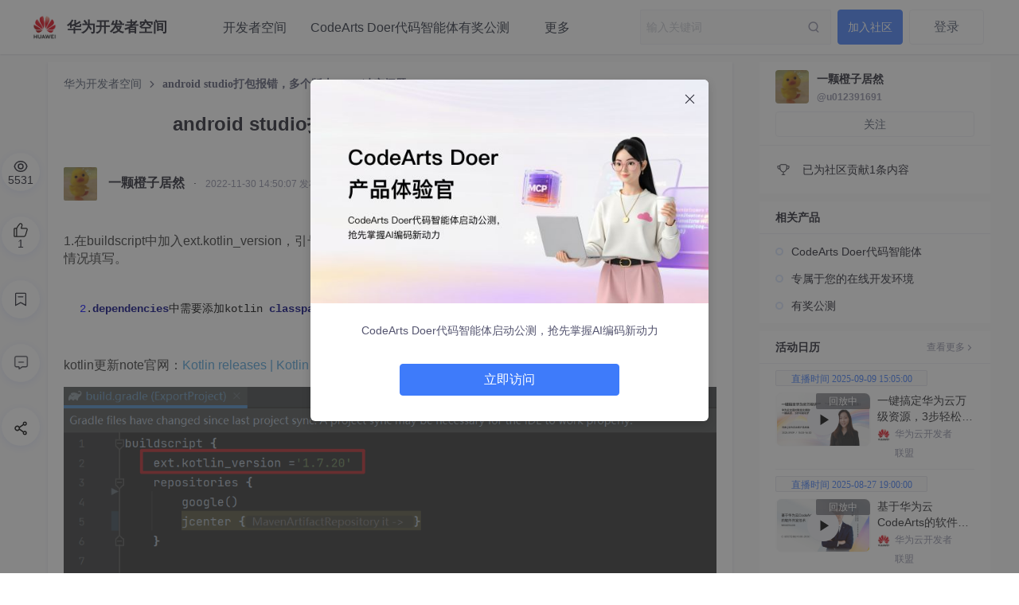

--- FILE ---
content_type: text/html; charset=utf-8
request_url: https://huaweicloud.csdn.net/64eeb098c70554103b8eb99b.html
body_size: 10390
content:
<!doctype html><html lang="zh" data-server-rendered="true" data-v-7585dd16><head><title>android studio打包报错，多个版本kotlin冲突问题_android studio_一颗橙子居然-华为开发者空间</title> <meta charset="utf-8"> <meta http-equiv="X-UA-Compatible" content="IE=edge"> <meta name="keywords" content="android studio打包报错，多个版本kotlin冲突问题_android studio_一颗橙子居然-华为开发者空间"> <meta name="description" content="android studio编译apk，多jar/aar引用多版本kotlin冲突报错 一颗橙子居然 华为开发者空间"> <meta http-equiv="content-type" content="text/html;charset=utf-8"> <meta name="viewport" content="initial-scale=1, maximum-scale=1, user-scalable=no, minimal-ui"> <meta name="msapplication-TileImage" content="images/icons/icon-144x144.png"> <meta name="msapplication-TileColor" content="#2F3BA2"> <meta name="apple-mobile-web-app-capable" content="yes"> <meta name="apple-mobile-web-app-status-bar-style" content="black"> <meta name="apple-mobile-web-app-title" content="Weather PWA"> <meta name="referrer" content="always"> <meta property="bytedance:published_time" content="2022-11-30T14:50:07+08:00"> <!----> <meta property="bytedance:updated_time" content="2025-02-18T18:31:46+08:00"> <meta name="report" content="{&quot;spm&quot;:&quot;1051.2516&quot;,&quot;pid&quot;:&quot;devpress&quot;,&quot;extra&quot;:{&quot;mId&quot;:100,&quot;mType&quot;:1,&quot;cType&quot;:&quot;article&quot;}}"> <link rel="apple-touch-icon" href="https://devpress.csdnimg.cn/6d9083c5866646dfb7c1896193dca26d.png"> <link rel="shortcut icon" href="https://devpress.csdnimg.cn/6d9083c5866646dfb7c1896193dca26d.png" type="image/x-icon"> <script type="application/ld+json" >
          {
            "@context": "https://ziyuan.baidu.com/contexts/cambrian.jsonld",
            "@id": "https://huaweicloud.csdn.net/64eeb098c70554103b8eb99b.html",
            "pubDate": "2022-11-30T14:50:07+08:00", "title": "android studio打包报错，多个版本kotlin冲突问题",
            "upDate": "2025-02-18T18:31:46+08:00"
          }
          </script> <script src="//g.csdnimg.cn/lib/jquery/1.12.4/jquery.min.js" type="text/javascript"></script> <script src="//g.csdnimg.cn/common/csdn-report/report.js" type="text/javascript"></script>     <script>
          (function(){
            (function J(){if("undefined"!=typeof window){window._hmt=window._hmt||[];const t=document.createElement("script");t.src="https://hm.baidu.com/hm.js?395a62acc8b8dc13918fa9353a349b86";const e=document.getElementsByTagName("script")[0];e.parentNode.insertBefore(t,e)}})()
            var el = document.createElement("script");
            el.src = "https://lf1-cdn-tos.bytegoofy.com/goofy/ttzz/push.js?2c5b306c557b722e0b38537c4b2fa84bbdfbb45a553f67e894285a064b69bf4f65e0a2ada1d5e86b11e7de7c1a83287d04743a02fd1ee8dd8558a8cad50e91cb354f8c6f3f78e5fd97613c481f678e6d";
            el.id = "ttzz";
            var s = document.getElementsByTagName("script")[0];
            s.parentNode.insertBefore(el, s);
            })(window)
          </script> <!----><link rel="stylesheet" href="https://csdnimg.cn/release/devpress/public/css/common.267bf0c1.css"><link rel="stylesheet" href="https://csdnimg.cn/release/devpress/public/css/organization/post/index.748a89f6.css"></head> <body class=" pages-"><style>.header-nav-item { font-size:16px; line-height:75px; color:#252b3a; cursor:default; }
.org-banner-box .banner-news {  display: none; }

.org-enter-card .org-img { border-radius:8px; }

.org-footer .qrcode { border-radius:8px; }

.org-footer .logo-box .logo { border-radius:8px; }

.siderbar-box .float-window-entry {
    width: 130px;
    height: 130px;
    background-size: contain;
    background-position: 50%;
    background-repeat: no-repeat;
    cursor: pointer;
    margin-bottom: 20px
}

.org-home-main .community-container:nth-child(5) { display:none; }
.module-item-infos[data-v-489982fe] { display:none; }
.org-edu-box[data-v-565d4499] { display:none; }

.org-home-mgsmain { margin-top:20px; }


.recommend-card-box {margin-top:20px;}

.article-detail .subtitle { display:none; }

.carousel-search-box .carousel-search-warp .carousel-search {    position: relative;
    z-index: 1;}
    
.recommend-card-box[data-v-0f18b74c] { height:250px; }
.recommend-card-box .recommend-card-right .recommend-scroll-warp a[data-v-0f18b74c] { width:360px; height:203px; }
.page-home-wrapper .page-home-middle {    overflow: hidden;}
</style> <div id="app" data-server-rendered="true"><div class="main"><header class="org-header org-header-fix" style="background-color:#FFFFFF;" data-v-453ae526><div class="toolbar" data-v-453ae526><div class="toolbar-left nowrap" data-v-453ae526><h1 data-report-click="{&quot;spm&quot;:&quot;3001.8677&quot;,&quot;extra&quot;:{}}" class="blog-title" data-v-453ae526><a href="https://huaweicloud.csdn.net" title="华为开发者空间" data-report-click="{&quot;spm&quot;:&quot;3001.8677&quot;,&quot;extra&quot;:{}}" class="blog-title-link inherit"><img src="https://devpress.csdnimg.cn/489fad64a62648818eaaebc28e5c8659.jpg" alt="logo" class="blog-title-logo"> <span class="website-title">华为开发者空间</span></a></h1> <a href="https://huaweicloud.csdn.net/search/m" class="self-icon icon-m-search" data-v-453ae526></a> <!----> <!----><!----> <!----> <!----><!----> <!----> <!----><!----> <!----> <!----> <nav class="header-nav-list nowrap" data-v-453ae526> <!----> <!----> <div class="mobile-menu-btn"></div> <div data-transfer="true"><div class="ivu-drawer-mask" style="display:none;"></div> <div class="ivu-drawer-wrap ivu-drawer-hidden mobile-menu"><div class="ivu-drawer ivu-drawer-top" style="height:100%;display:none;"><div class="ivu-drawer-content"><!----> <div class="ivu-drawer-header"><div class="mobile-menu-head"><div class="mobile-menu-title"><img src="https://devpress.csdnimg.cn/489fad64a62648818eaaebc28e5c8659.jpg" class="website-logo"> <span class="website-title">华为开发者空间</span></div> <div class="mobile-menu-offbtn"></div></div></div> <div class="ivu-drawer-body"> <div class="main-box"><div class="link-main"><a href="https://developer.huaweicloud.com/space/devportal/desktop?utm_source=csdndspace&amp;utm_adplace=csdndevepressad" target="_blank" data-report-click="{&quot;spm&quot;:&quot;3001.8707.1&quot;,&quot;extra&quot;:{},&quot;dest&quot;:&quot;https://developer.huaweicloud.com/space/devportal/desktop?utm_source=csdndspace&amp;utm_adplace=csdndevepressad&quot;}" class="header-nav-item">开发者空间</a><a href="https://developer.huaweicloud.com/signup/78745481cafb4d79bf62096f6770c72e?channelCode=dspace" target="_blank" data-report-click="{&quot;spm&quot;:&quot;3001.8707.2&quot;,&quot;extra&quot;:{},&quot;dest&quot;:&quot;https://developer.huaweicloud.com/signup/78745481cafb4d79bf62096f6770c72e?channelCode=dspace&quot;}" class="header-nav-item">CodeArts Doer代码智能体有奖公测</a><a href="https://ascend.developer.huaweicloud.com/?utm_source=Qhwc-csdn&amp;utm_medium=share-op&amp;utm_campaign=&amp;utm_content=&amp;utm_term=&amp;utm_adplace=AdPlace063513" target="_blank" data-report-click="{&quot;spm&quot;:&quot;3001.8707.3&quot;,&quot;extra&quot;:{},&quot;dest&quot;:&quot;https://ascend.developer.huaweicloud.com/?utm_source=Qhwc-csdn&amp;utm_medium=share-op&amp;utm_campaign=&amp;utm_content=&amp;utm_term=&amp;utm_adplace=AdPlace063513&quot;}" class="header-nav-item">昇腾AI专区</a><a href="https://developer.huaweicloud.com/space/devportal/desktop?utm_source=csdndspace&amp;utm_adplace=csdndevepressad" target="_blank" data-report-click="{&quot;spm&quot;:&quot;3001.8707.4&quot;,&quot;extra&quot;:{},&quot;dest&quot;:&quot;https://developer.huaweicloud.com/space/devportal/desktop?utm_source=csdndspace&amp;utm_adplace=csdndevepressad&quot;}" class="header-nav-item">免费领华为云主机</a><a href="https://activity.huaweicloud.com/certification_index.html?utm_source=csdndspace&amp;utm_adplace=csdndevepressad" target="_blank" data-report-click="{&quot;spm&quot;:&quot;3001.8707.5&quot;,&quot;extra&quot;:{},&quot;dest&quot;:&quot;https://activity.huaweicloud.com/certification_index.html?utm_source=csdndspace&amp;utm_adplace=csdndevepressad&quot;}" class="header-nav-item">热门微认证1元购</a><a href="https://marketplace.huaweicloud.com/?utm_source=hwc-csdn&amp;utm_medium=share-op&amp;utm_campaign=&amp;utm_content=&amp;utm_term=&amp;utm_adplace=AdPlace063513" target="_blank" data-report-click="{&quot;spm&quot;:&quot;3001.8707.6&quot;,&quot;extra&quot;:{},&quot;dest&quot;:&quot;https://marketplace.huaweicloud.com/?utm_source=hwc-csdn&amp;utm_medium=share-op&amp;utm_campaign=&amp;utm_content=&amp;utm_term=&amp;utm_adplace=AdPlace063513&quot;}" class="header-nav-item">云商店</a><a href="https://edu.huaweicloud.com?utm_source=hwc-csdn&amp;utm_medium=share-op&amp;utm_campaign=&amp;utm_content=&amp;utm_term=&amp;utm_adplace=AdPlace063513" target="_blank" data-report-click="{&quot;spm&quot;:&quot;3001.8707.7&quot;,&quot;extra&quot;:{},&quot;dest&quot;:&quot;https://edu.huaweicloud.com?utm_source=hwc-csdn&amp;utm_medium=share-op&amp;utm_campaign=&amp;utm_content=&amp;utm_term=&amp;utm_adplace=AdPlace063513&quot;}" class="header-nav-item">学堂</a><a href="https://pangu.huaweicloud.com/gallery/asset-list.html?type=notebook&amp;utm_source=hwc-csdn&amp;utm_medium=share-op&amp;utm_campaign=&amp;utm_content=&amp;utm_term=&amp;utm_adplace=AdPlace063513" target="_blank" data-report-click="{&quot;spm&quot;:&quot;3001.8707.8&quot;,&quot;extra&quot;:{},&quot;dest&quot;:&quot;https://pangu.huaweicloud.com/gallery/asset-list.html?type=notebook&amp;utm_source=hwc-csdn&amp;utm_medium=share-op&amp;utm_campaign=&amp;utm_content=&amp;utm_term=&amp;utm_adplace=AdPlace063513&quot;}" class="header-nav-item">趣味AI实验</a></div></div></div></div> <!----></div></div></div> <!----></nav></div> <div class="toolbar-right" data-v-453ae526><div data-report-click="{&quot;spm&quot;:&quot;3001.8678&quot;,&quot;extra&quot;:{}}" data-report-view="{&quot;spm&quot;:&quot;3001.8678&quot;,&quot;extra&quot;:{}}" class="search ivu-input-wrapper ivu-input-wrapper-default ivu-input-type-text" data-v-453ae526><!----> <span class="ivu-input-suffix"><span class="search-btn" data-v-453ae526></span> <a href="/search?q=" data-report-view="{&quot;spm&quot;:&quot;3001.8835&quot;,&quot;extra&quot;:{}}" data-report-click="{&quot;spm&quot;:&quot;3001.8835&quot;,&quot;extra&quot;:{}}" class="global-search" style="display:none;" data-v-453ae526 data-v-453ae526>去全站搜索看看？</a></span> <i class="ivu-icon ivu-icon-ios-loading ivu-load-loop ivu-input-icon ivu-input-icon-validate"></i> <input autocomplete="off" spellcheck="false" type="text" placeholder="输入关键词" value="" class="ivu-input ivu-input-default ivu-input-no-border ivu-input-with-suffix"> <!----></div> <!----> <!----> <!----> <!----><!----> <!----> <!----> <!----> <!----> <!----><!----> <!----> <!----> <!----> <!----><!----> <!----> <!----> <div class="header-user-center user-center-box" data-v-453ae526><button type="button" data-report-click="{&quot;spm&quot;:&quot;3001.8768&quot;,&quot;extra&quot;:{}}" class="user-login-btn ivu-btn ivu-btn-default"><!----> <!----> <span>登录</span></button> <!----></div> <!----></div></div> <div data-transfer="true" data-v-453ae526><div class="ivu-modal-mask" style="z-index:99096;display:none;"></div> <div class="ivu-modal-wrap ivu-modal-hidden" style="z-index:99096;"><div class="ivu-modal" style="width:520px;display:none;"><div class="ivu-modal-content"><a class="ivu-modal-close"><i class="ivu-icon ivu-icon-ios-close"></i></a> <div class="ivu-modal-header"><div class="ivu-modal-header-inner"></div></div> <div class="ivu-modal-body"><div class="auth-wrapper"><div class="auth-info"><h2 class="info-title">登录社区云</h2> <p class="info-des">登录社区云，与社区用户共同成长</p></div> <ul class="auth-login-list"><li class="auth-login-item"><button type="button" class="ivu-btn ivu-btn-primary ivu-btn-large"><!----> <!----> <span>CSDN账号登录</span></button></li> </ul></div></div> <!----></div></div></div></div> <div data-transfer="true" class="join-group-default" data-v-78448cf6 data-v-453ae526><!----> <div class="ivu-modal-wrap ivu-modal-hidden ivu-modal-no-mask" style="z-index:99097;"><div class="ivu-modal" style="width:460px;display:none;"><div class="ivu-modal-content ivu-modal-content-no-mask"><a class="ivu-modal-close"><i class="ivu-icon ivu-icon-ios-close"></i></a> <div class="ivu-modal-header"><div class="ivu-modal-header-inner"></div></div> <div class="ivu-modal-body"><div class="join-group-wrapper" data-v-78448cf6><h3 class="join-group-name" data-v-78448cf6>华为开发者空间</h3> <p class="join-group-des" data-v-78448cf6>邀请您加入社区</p></div> <div class="join-group-action" data-v-78448cf6><button type="button" class="ivu-btn ivu-btn-primary ivu-btn-large join-group-now" data-v-78448cf6><!----> <!----> <span>立即加入</span></button></div> <div data-v-78448cf6><!----> <!----></div> <div data-transfer="true" data-v-78448cf6><div class="ivu-modal-mask" style="z-index:99098;display:none;"></div> <div class="ivu-modal-wrap ivu-modal-hidden extension-modal" style="z-index:99098;"><div class="ivu-modal" style="width:500px;display:none;"><div class="ivu-modal-content"><a class="ivu-modal-close"><i class="ivu-icon ivu-icon-ios-close"></i></a> <div class="ivu-modal-header"><div class="ivu-modal-header-inner">欢迎加入社区</div></div> <div class="ivu-modal-body"><div data-report-view="{&quot;spm&quot;:&quot;3001.8937&quot;,&quot;extra&quot;:{}}" class="extension-img"><img></div> <p class="extension-desc"></p></div> <div class="ivu-modal-footer"><button type="button" class="ivu-btn ivu-btn-text"><!----> <!----> <span>取消</span></button> <button type="button" class="ivu-btn ivu-btn-primary"><!----> <!----> <span>确定</span></button></div></div></div></div></div></div> <!----></div></div></div></div> <div class="none-hide" data-v-73bc8cfd data-v-453ae526><!----> <!----> <div data-v-73bc8cfd><!----> <!----></div> <div data-transfer="true" data-v-73bc8cfd><div class="ivu-modal-mask" style="z-index:99099;display:none;"></div> <div class="ivu-modal-wrap ivu-modal-hidden extension-modal" style="z-index:99099;"><div class="ivu-modal" style="width:500px;display:none;"><div class="ivu-modal-content"><a class="ivu-modal-close"><i class="ivu-icon ivu-icon-ios-close"></i></a> <div class="ivu-modal-header"><div class="ivu-modal-header-inner">欢迎加入社区</div></div> <div class="ivu-modal-body"><div data-report-view="{&quot;spm&quot;:&quot;3001.8937&quot;,&quot;extra&quot;:{}}" class="extension-img"><img></div> <p class="extension-desc"></p></div> <div class="ivu-modal-footer"><button type="button" class="ivu-btn ivu-btn-text"><!----> <!----> <span>取消</span></button> <button type="button" class="ivu-btn ivu-btn-primary"><!----> <!----> <span>确定</span></button></div></div></div></div></div> <!----></div></header> <div class="org-main-content"> <div class="dp-layout-3 page-home-wrapper cmp-mt-10" data-v-401158f7 data-v-7585dd16><div class="page-home-middle" data-v-401158f7><!----> <div class="article-detail box-shadow-1" data-v-401158f7><div class="detail-page-breadcrumb ivu-breadcrumb"><span data-report-click="{&quot;spm&quot;:&quot;3001.8986&quot;,&quot;extra&quot;:{}}"><a href="https://huaweicloud.csdn.net" target="_self" class="ivu-breadcrumb-item-link">
      华为开发者空间
    </a> <span class="ivu-breadcrumb-item-separator"></span></span> <span><span class="ivu-breadcrumb-item-link">android studio打包报错，多个版本kotlin冲突问题</span> <span class="ivu-breadcrumb-item-separator"></span></span></div> <!----> <h1 class="title">android studio打包报错，多个版本kotlin冲突问题</h1> <p class="subtitle color-level-2">
      android studio编译apk，多jar/aar引用多版本kotlin冲突报错
    </p> <!----> <div class="userControl"><div class="avatar-info"><div data-type="people" class="author-panel hidden-pc"><a href="https://devpress.csdn.net/user/u012391691" target="_blank" data-report-click="{&quot;spm&quot;:&quot;3001.8708.1&quot;,&quot;extra&quot;:{}}" data-report-view="{&quot;spm&quot;:&quot;3001.8708.1&quot;,&quot;extra&quot;:{}}" class="author-panel-link author-panel-avator"><span class="ivu-avatar ivu-avatar-square ivu-avatar-image ivu-avatar-large"><img src="https://profile-avatar.csdnimg.cn/9657349cb845495e970e3b030f607d15_u012391691.jpg!1"></span></a> <div class="author-panel-content"><h3 class="author-panel-name overflow-hidden line-1"><!----> <!----> <a href="https://devpress.csdn.net/user/u012391691" target="_blank" data-report-click="{&quot;spm&quot;:&quot;3001.8708.1&quot;,&quot;extra&quot;:{}}">一颗橙子居然</a> <!----> <!----> <!----></h3> <div class="author-panel-footer"><div class="author-panel-address"><!----> <!----> <a href="https://devpress.csdn.net/user/u012391691" target="_blank" class="author-panel-addlink nowrap ellipsis color-level-3">
          5531人浏览 · 2022-11-30 14:50:07
        </a> <!----> <!----></div> <div class="author-panel-record"></div></div></div> <div class="author-panel-right"></div></div> <a target="_blank" href="https://devpress.csdn.net/user/u012391691" data-report-click="{&quot;spm&quot;:&quot;3001.8708&quot;,&quot;extra&quot;:{}}" data-report-view="{&quot;spm&quot;:&quot;3001.8708&quot;,&quot;extra&quot;:{}}" class="avatar hidden-m"><img src="https://profile-avatar.csdnimg.cn/9657349cb845495e970e3b030f607d15_u012391691.jpg!1"> <span class="creator">一颗橙子居然</span></a> <span class="hidden-m"> · </span> <span class="createtime hidden-m">2022-11-30 14:50:07 发布</span></div> <!----></div> <div class="main-content"><div class="user-article"><div class="md_preview"><p>1.在buildscript中加入ext.kotlin_version，引号内为指定kotlin版本，建议使用最新版本，具体版本可以根据项目实际情况填写。</p>
<pre>2.dependencies中需要添加kotlin classpath</pre>
<p>kotlin更新note官网：<a href="https://kotlinlang.org/docs/releases.html#release-details" title="Kotlin releases | Kotlin" rel="nofollow">Kotlin releases | Kotlin</a></p>
<p><img alt="" height="509" src="https://i-blog.csdnimg.cn/blog_migrate/fc4be653475077ed3f72370891f272aa.png" width="1102"></p>
<p>&nbsp;</p>
<pre><code class="language-Kotlin">ext.kotlin_version ='1.7.20'</code></pre>
<pre><code class="language-Kotlin">  classpath"org.jetbrains.kotlin:kotlin-gradle-plugin:$kotlin_version"</code></pre>
<p>3.如果项目中添加过运行时kotlin，需要去掉<img alt="" height="46" src="https://i-blog.csdnimg.cn/blog_migrate/4ece655327b0c7f1b5b2b2b993a6578f.png" width="1107"></p>
<p>&nbsp;4.gradle版本&amp;gradle插件版本参考：</p>
<p><img alt="" height="749" src="https://i-blog.csdnimg.cn/blog_migrate/19ca743303406456fff9e53f318e7fe0.png" width="1200"></p>
<p><img alt="" height="37" src="https://i-blog.csdnimg.cn/blog_migrate/03e94c52a8494fa4daff466cd67bb6d8.png" width="96"></p>
<p>&nbsp;</p>
<p>&nbsp;</p></div> <!----></div> <!----> <div class="taglist"><a target="_blank" href="https://devpress.csdn.net/tags/629eeed3512a562a42849814" data-report-click="{&quot;spm&quot;:&quot;3001.8709&quot;,&quot;extra&quot;:{}}" data-report-view="{&quot;spm&quot;:&quot;3001.8709&quot;,&quot;extra&quot;:{}}" class="item">
        # android studio
      </a><a target="_blank" href="https://devpress.csdn.net/tags/629eeecf512a562a4284975c" data-report-click="{&quot;spm&quot;:&quot;3001.8709&quot;,&quot;extra&quot;:{}}" data-report-view="{&quot;spm&quot;:&quot;3001.8709&quot;,&quot;extra&quot;:{}}" class="item">
        # kotlin
      </a><a target="_blank" href="https://devpress.csdn.net/tags/629eeed3512a562a4284980e" data-report-click="{&quot;spm&quot;:&quot;3001.8709&quot;,&quot;extra&quot;:{}}" data-report-view="{&quot;spm&quot;:&quot;3001.8709&quot;,&quot;extra&quot;:{}}" class="item">
        # android
      </a></div> <!----> <div class="line ivu-divider ivu-divider-horizontal ivu-divider-default"><!----></div> <div data-report-click="" class="user-desc user-desc-fix"><div class="bg-line"></div> <a target="_blank" href="https://huaweicloud.csdn.net" data-report-click="{&quot;spm&quot;:&quot;3001.8710&quot;,&quot;extra&quot;:{}}" data-report-view="{&quot;spm&quot;:&quot;3001.8710&quot;,&quot;extra&quot;:{}}" class="avatar"><img src="https://devpress.csdnimg.cn/489fad64a62648818eaaebc28e5c8659.jpg" alt="Logo" class="load-error org-img"></a> <div class="desc"><div class="desc1"><a target="_blank" href="https://huaweicloud.csdn.net" data-report-click="{&quot;spm&quot;:&quot;3001.8710&quot;,&quot;extra&quot;:{}}"><span class="name">华为开发者空间</span></a></div> <p class="desc2">华为开发者空间，是为全球开发者打造的专属开发空间，汇聚了华为优质开发资源及工具，致力于让每一位开发者拥有一台云主机，基于华为根生态开发、创新。</p></div> <div class="btn-right"><button type="button" class="follow ivu-btn ivu-btn-primary"><!----> <!----> <span>
            加入社区
          </span></button></div></div> <div class="line line2 ivu-divider ivu-divider-horizontal ivu-divider-default"><!----></div> <!----> <div class="more-article"><p class="part-name">更多推荐</p> <ul class="more-article-list hidden-pc"><li>
          ·
          <a target="_blank" href="https://huaweicloud.csdn.net/696f8a627c1d88441d8e4ba1.html" data-report-click="{&quot;spm&quot;:&quot;3001.8712&quot;,&quot;extra&quot;:{}}" data-report-view="{&quot;spm&quot;:&quot;3001.8712.1&quot;,&quot;extra&quot;:{}}">
            PyCharm + CodeArts Doer，AI协作实现模拟炒股小助手
          </a></li><li>
          ·
          <a target="_blank" href="https://huaweicloud.csdn.net/696e38e27c1d88441d8e0547.html" data-report-click="{&quot;spm&quot;:&quot;3001.8712&quot;,&quot;extra&quot;:{}}" data-report-view="{&quot;spm&quot;:&quot;3001.8712.2&quot;,&quot;extra&quot;:{}}">
            PyCharm+ CodeArts Doer，AI协作快速构建贪吃蛇小游戏
          </a></li><li>
          ·
          <a target="_blank" href="https://huaweicloud.csdn.net/69745fe3a16c6648a984b501.html" data-report-click="{&quot;spm&quot;:&quot;3001.8712&quot;,&quot;extra&quot;:{}}" data-report-view="{&quot;spm&quot;:&quot;3001.8712.3&quot;,&quot;extra&quot;:{}}">
            基于华为开发者空间 - 云开发环境（容器）搭建CodeArts Doer代码智能体，实现AI历史智能助教
          </a></li></ul> <div class="article-list-list hidden-m ivu-row" style="margin-left:-4px;margin-right:-4px;"><div class="ivu-mt ivu-col ivu-col-span-xs-24 ivu-col-span-sm-24 ivu-col-span-md-8 ivu-col-span-lg-8 ivu-col-span-xl-8"><a target="_blank" href="https://huaweicloud.csdn.net/696f8a627c1d88441d8e4ba1.html" data-report-click="{&quot;spm&quot;:&quot;3001.8712&quot;,&quot;extra&quot;:{}}" data-report-view="{&quot;spm&quot;:&quot;3001.8712.1&quot;,&quot;extra&quot;:{}}"><div class="more-article-item" style="width:auto;" data-v-5ace611c><div class="middle" data-v-5ace611c><div class="cover" data-v-5ace611c><img src="https://i-blog.csdnimg.cn/direct/87732cc6103f4c53839fe75b19dc53af.png" alt="cover" data-v-5ace611c></div> <p class="title" data-v-5ace611c>PyCharm + CodeArts Doer，AI协作实现模拟炒股小助手</p> <!----></div> <div class="top" data-v-5ace611c><a target="_blank" href="https://huaweicloud.csdn.net" class="avatar" data-v-5ace611c><img src="https://devpress.csdnimg.cn/489fad64a62648818eaaebc28e5c8659.jpg" alt="avatar" class="load-error" data-v-5ace611c></a> <a target="_blank" href="https://huaweicloud.csdn.net" class="name" data-v-5ace611c>华为开发者空间</a></div> </div></a></div><div class="ivu-mt ivu-col ivu-col-span-xs-24 ivu-col-span-sm-24 ivu-col-span-md-8 ivu-col-span-lg-8 ivu-col-span-xl-8"><a target="_blank" href="https://huaweicloud.csdn.net/696e38e27c1d88441d8e0547.html" data-report-click="{&quot;spm&quot;:&quot;3001.8712&quot;,&quot;extra&quot;:{}}" data-report-view="{&quot;spm&quot;:&quot;3001.8712.2&quot;,&quot;extra&quot;:{}}"><div class="more-article-item" style="width:auto;" data-v-5ace611c><div class="middle" data-v-5ace611c><div class="cover" data-v-5ace611c><img src="https://i-blog.csdnimg.cn/direct/76d6bca7340547c686b82fc7d453a236.png" alt="cover" data-v-5ace611c></div> <p class="title" data-v-5ace611c>PyCharm+ CodeArts Doer，AI协作快速构建贪吃蛇小游戏</p> <!----></div> <div class="top" data-v-5ace611c><a target="_blank" href="https://huaweicloud.csdn.net" class="avatar" data-v-5ace611c><img src="https://devpress.csdnimg.cn/489fad64a62648818eaaebc28e5c8659.jpg" alt="avatar" class="load-error" data-v-5ace611c></a> <a target="_blank" href="https://huaweicloud.csdn.net" class="name" data-v-5ace611c>华为开发者空间</a></div> </div></a></div><div class="ivu-mt ivu-col ivu-col-span-xs-24 ivu-col-span-sm-24 ivu-col-span-md-8 ivu-col-span-lg-8 ivu-col-span-xl-8"><a target="_blank" href="https://huaweicloud.csdn.net/69745fe3a16c6648a984b501.html" data-report-click="{&quot;spm&quot;:&quot;3001.8712&quot;,&quot;extra&quot;:{}}" data-report-view="{&quot;spm&quot;:&quot;3001.8712.3&quot;,&quot;extra&quot;:{}}"><div class="more-article-item" style="width:auto;" data-v-5ace611c><div class="middle" data-v-5ace611c><div class="cover" data-v-5ace611c><img src="https://i-blog.csdnimg.cn/direct/8897c4cd163443a39f69c47eaa1edc5b.png" alt="cover" data-v-5ace611c></div> <p class="title" data-v-5ace611c>基于华为开发者空间 - 云开发环境（容器）搭建CodeArts Doer代码智能体，实现AI历史智能助教</p> <!----></div> <div class="top" data-v-5ace611c><a target="_blank" href="https://huaweicloud.csdn.net" class="avatar" data-v-5ace611c><img src="https://devpress.csdnimg.cn/489fad64a62648818eaaebc28e5c8659.jpg" alt="avatar" class="load-error" data-v-5ace611c></a> <a target="_blank" href="https://huaweicloud.csdn.net" class="name" data-v-5ace611c>华为开发者空间</a></div> </div></a></div></div></div></div> <div class="toolbar-wrapper article-interact-bar"><ul class="user-action" data-v-1ffc1ba4><li class="item view-num hidden-m" data-v-1ffc1ba4><img src="https://csdnimg.cn/release/devpress/public/img/watch.a5bd9e9b.svg" alt="浏览量" class="icon" data-v-1ffc1ba4> <span data-pc-0-hidden="5531" class="number" data-v-1ffc1ba4>5531</span></li> <li data-report-click="{&quot;spm&quot;:&quot;3001.8703&quot;,&quot;extra&quot;:{}}" class="item like" data-v-1ffc1ba4><img src="https://csdnimg.cn/release/devpress/public/img/thumb.a0b81433.svg" alt="点赞" class="icon" data-v-1ffc1ba4> <span data-pc-0-hidden="1" class="number" data-v-1ffc1ba4>1</span></li> <li data-report-click="{&quot;spm&quot;:&quot;3001.8705&quot;,&quot;extra&quot;:{}}" class="item favorite" data-v-1ffc1ba4><img src="https://csdnimg.cn/release/devpress/public/img/mark.f1a889ab.svg" alt="收藏" class="icon" data-v-1ffc1ba4> <span data-pc-0-hidden="0" class="number" data-v-1ffc1ba4>0</span></li> <li data-report-click="{&quot;spm&quot;:&quot;3001.8704&quot;,&quot;extra&quot;:{}}" class="item comment" data-v-1ffc1ba4><span class="self-icon icon-comments" data-v-1ffc1ba4></span> <span data-pc-0-hidden="0" class="number" data-v-1ffc1ba4>0</span></li> <li class="item share share-pc" data-v-1ffc1ba4><div always="" class="ivu-poptip" data-v-1ffc1ba4><div class="ivu-poptip-rel"><img src="https://csdnimg.cn/release/devpress/public/img/share.f1fdda75.svg" alt="" class="icon" data-v-1ffc1ba4></div> <div class="ivu-poptip-popper" style="width:189px;display:none;"><div class="ivu-poptip-content"><div class="ivu-poptip-arrow"></div> <!----> <div class="ivu-poptip-inner"><div class="ivu-poptip-title"><div class="ivu-poptip-title-inner"></div></div> <div class="ivu-poptip-body"><div class="ivu-poptip-body-content"><div class="qrcode-box" data-v-1ffc1ba4><p class="tip" data-v-1ffc1ba4>扫一扫分享内容</p> <img src="" alt="" class="qrcode" data-v-1ffc1ba4> <button type="button" class="url-copy ivu-btn ivu-btn-default" data-v-1ffc1ba4><!----> <!----> <span>点击复制链接</span></button></div></div></div></div></div></div></div></li> <li class="item share hidden-pc" data-v-1ffc1ba4><img src="https://csdnimg.cn/release/devpress/public/img/share.f1fdda75.svg" alt class="icon" data-v-1ffc1ba4> <span class="number" data-v-1ffc1ba4>分享</span></li> <!----></ul></div> <div class="comment-wrapper"><h3 id="comment" class="comment-title">所有评论(0)</h3> <div class="comment-need-login">
      您需要<span>登录</span>才能发言
    </div> <div class="comment-list"> <div class="comment-num">
				查看更多评论 <i class="ivu-icon ivu-icon-ios-arrow-down"></i></div></div></div> <div class="none-hide" data-v-73bc8cfd><!----> <!----> <div data-v-73bc8cfd><!----> <!----></div> <div data-transfer="true" data-v-73bc8cfd><div class="ivu-modal-mask" style="z-index:99101;display:none;"></div> <div class="ivu-modal-wrap ivu-modal-hidden extension-modal" style="z-index:99101;"><div class="ivu-modal" style="width:500px;display:none;"><div class="ivu-modal-content"><a class="ivu-modal-close"><i class="ivu-icon ivu-icon-ios-close"></i></a> <div class="ivu-modal-header"><div class="ivu-modal-header-inner">欢迎加入社区</div></div> <div class="ivu-modal-body"><div data-report-view="{&quot;spm&quot;:&quot;3001.8937&quot;,&quot;extra&quot;:{}}" class="extension-img"><img></div> <p class="extension-desc"></p></div> <div class="ivu-modal-footer"><button type="button" class="ivu-btn ivu-btn-text"><!----> <!----> <span>取消</span></button> <button type="button" class="ivu-btn ivu-btn-primary"><!----> <!----> <span>确定</span></button></div></div></div></div></div> <!----></div></div></div> <div class="page-home-right dp-aside-right" data-v-401158f7><div class="blog-right-info" data-v-401158f7><div data-report-view="{&quot;spm&quot;:&quot;3001.8836&quot;,&quot;extra&quot;:{}}" data-report-click="{&quot;spm&quot;:&quot;3001.8836&quot;,&quot;extra&quot;:{}}" class="title" data-v-401158f7><div data-type="article" class="author-panel" data-v-401158f7><a href="https://devpress.csdn.net/user/u012391691" target="_blank" class="author-panel-link author-panel-avator"><span class="ivu-avatar ivu-avatar-square ivu-avatar-image ivu-avatar-large"><img src="https://profile-avatar.csdnimg.cn/9657349cb845495e970e3b030f607d15_u012391691.jpg!1"></span></a> <div class="author-panel-content"><h3 class="author-panel-name overflow-hidden line-2"><!----> <!----> <!----> <a href="https://devpress.csdn.net/user/u012391691" target="_blank" class="author-panel-title">一颗橙子居然</a> <!----> <!----></h3> <div class="author-panel-footer"><div class="author-panel-address"><!----> <!----> <!----> <a href="https://devpress.csdn.net/user/u012391691" target="_blank" class="author-panel-addlink nowrap ellipsis color-level-3">
          @u012391691
        </a> <!----></div> <div class="author-panel-record"></div></div></div> <div class="author-panel-right"></div></div> <div class="blog-right-info-opt" data-v-401158f7><button type="button" class="ivu-btn ivu-btn-default" data-v-401158f7><!----> <!----> <span>关注</span></button> <!----></div> <!----></div> <div class="info-content" data-v-401158f7><div class="info-content-item" data-v-401158f7><img src="https://csdnimg.cn/release/devpress/public/img/devote.fe704c8a.svg" alt class="icon" data-v-401158f7>
          已为社区贡献1条内容
        </div></div></div> <!----> <!---->  <div class="top-sticky" data-v-401158f7><!----></div></div> <div class="go-top" style="display:none;" data-v-cb155ec8 data-v-401158f7><img src="https://csdnimg.cn/release/devpress/public/img/top.c3a2945a.svg" data-v-cb155ec8> <div class="tips" data-v-cb155ec8>回到<br data-v-cb155ec8>顶部</div></div> <div class="siderbar-box" data-v-58ee0fa4 data-v-401158f7><!----> <!----> <!----></div></div> <div class="none-hide" data-v-73bc8cfd data-v-7585dd16><!----> <!----> <div data-v-73bc8cfd><!----> <!----></div> <div data-transfer="true" data-v-73bc8cfd><div class="ivu-modal-mask" style="z-index:99102;display:none;"></div> <div class="ivu-modal-wrap ivu-modal-hidden extension-modal" style="z-index:99102;"><div class="ivu-modal" style="width:500px;display:none;"><div class="ivu-modal-content"><a class="ivu-modal-close"><i class="ivu-icon ivu-icon-ios-close"></i></a> <div class="ivu-modal-header"><div class="ivu-modal-header-inner">欢迎加入社区</div></div> <div class="ivu-modal-body"><div data-report-view="{&quot;spm&quot;:&quot;3001.8937&quot;,&quot;extra&quot;:{}}" class="extension-img"><img></div> <p class="extension-desc"></p></div> <div class="ivu-modal-footer"><button type="button" class="ivu-btn ivu-btn-text"><!----> <!----> <span>取消</span></button> <button type="button" class="ivu-btn ivu-btn-primary"><!----> <!----> <span>确定</span></button></div></div></div></div></div> <!----></div></div> <footer class="org-footer"><div class="dp-layout footer-box"><div class="footer-left"><!----> <!----> <div class="csdn-info hidden-pc"><a href="https://devpress.csdn.net/" target="_blank" class="logo"><img src="https://csdnimg.cn/release/devpress/public/img/csdn-logo.07312d72.png" alt="logo"></a> <span class="tip">提供社区服务与技术支持</span></div> <!----> <div class="csdn-info hidden-m"><a href="https://devpress.csdn.net/" target="_blank" class="logo"><img src="https://csdnimg.cn/release/devpress/public/img/csdn-logo.07312d72.png" alt="logo"></a> <span class="tip">提供社区服务与技术支持</span></div></div> <div class="footer-right"><!----> <!----> <div class="site-record"><span>©1999-2023北京创新乐知网络技术有限公司</span> <a href="https://beian.miit.gov.cn/#/Integrated/index" target="_blank" class="item">京ICP备19004658号</a></div></div></div></footer></div></div><script> window.__INITIAL_STATE__= {"csrf":"794v4Tns-cMPZ2UZcHTLJQ36n0_IjHfOVXUA","origin":"http:\u002F\u002Fhuaweicloud.csdn.net","isMobile":false,"cookie":"uuid_tt_dd=10_3162410270-1769317150451-426316;","ip":"18.217.116.131","queries":{},"url":"https:\u002F\u002Fhuaweicloud.csdn.net\u002F64eeb098c70554103b8eb99b.html","CFG":{"ENV":"production","INTERNAL_SERVER_TIMEOUT":2000,"ROOT_HOST":"https:\u002F\u002Fdevpress.csdn.net","APP_API_HOST":"","APP_BACKEND_API_HOST":"http:\u002F\u002Fdevpress-api.csdn.net","APP_DEFAULT_DOMAIN":".csdn.net","APP_BZP_API_URL":"https:\u002F\u002Fbizapi.csdn.net\u002Fdevpress"},"pageData":{"namespace":{"nsId":100,"userId":98,"customDomain":"https:\u002F\u002Fhuaweicloud.csdn.net","path":"","name":"华为开发者空间","desc":"华为开发者空间，是为全球开发者打造的专属开发空间，汇聚了华为优质开发资源及工具，致力于让每一位开发者拥有一台云主机，基于华为根生态开发、创新。","type":1,"domainType":"DEVPRESS","status":0,"commonExt":{"icp":"","internetContentProvider":"","csdnHomepage":"https:\u002F\u002Fblog.csdn.net\u002Fdevcloud","githubHomepage":"","douyinHomepage":"","weiboHomepage":"https:\u002F\u002Fweibo.com\u002F5644503108?refer_flag=1001030103_","personalHomepage":"https:\u002F\u002Fbbs.huaweicloud.com\u002F","linkedinHomepage":"","toutiaoHomepage":"","biliBiliHomepage":"","zhiHuHomepage":"","gitCodeHomepage":"","ximalayaHomepage":"","atomgitHomepage":"","gradeEnable":true,"permVersion":"live","permExpire":"2023-06-09 16:51:58","weChatOfficialAccount":"https:\u002F\u002Fdevpress.csdnimg.cn\u002F6aa2647833e5428c9893ba9ea8d265bf.jpg","showType":1},"styleExt":{"headColor":"#FFFFFF","composeType":"STACK","detailLayout":0,"logo":"https:\u002F\u002Fdevpress.csdnimg.cn\u002F489fad64a62648818eaaebc28e5c8659.jpg","darkLogo":"","icon":"https:\u002F\u002Fdevpress.csdnimg.cn\u002F6d9083c5866646dfb7c1896193dca26d.png","customCss":".header-nav-item { font-size:16px; line-height:75px; color:#252b3a; cursor:default; }\n.org-banner-box .banner-news {  display: none; }\n\n.org-enter-card .org-img { border-radius:8px; }\n\n.org-footer .qrcode { border-radius:8px; }\n\n.org-footer .logo-box .logo { border-radius:8px; }\n\n.siderbar-box .float-window-entry {\n    width: 130px;\n    height: 130px;\n    background-size: contain;\n    background-position: 50%;\n    background-repeat: no-repeat;\n    cursor: pointer;\n    margin-bottom: 20px\n}\n\n.org-home-main .community-container:nth-child(5) { display:none; }\n.module-item-infos[data-v-489982fe] { display:none; }\n.org-edu-box[data-v-565d4499] { display:none; }\n\n.org-home-mgsmain { margin-top:20px; }\n\n\n.recommend-card-box {margin-top:20px;}\n\n.article-detail .subtitle { display:none; }\n\n.carousel-search-box .carousel-search-warp .carousel-search {    position: relative;\n    z-index: 1;}\n    \n.recommend-card-box[data-v-0f18b74c] { height:250px; }\n.recommend-card-box .recommend-card-right .recommend-scroll-warp a[data-v-0f18b74c] { width:360px; height:203px; }\n.page-home-wrapper .page-home-middle {    overflow: hidden;}\n"}},"navs":[{"id":8,"nsId":100,"name":"开发者空间","content":"https:\u002F\u002Fdeveloper.huaweicloud.com\u002Fspace\u002Fdevportal\u002Fdesktop?utm_source=csdndspace&utm_adplace=csdndevepressad","type":0,"status":1,"position":0,"parentId":0,"desc":null,"indexOrder":0,"typeName":"外链","ext":null,"children":[],"childrenNum":null},{"id":1315,"nsId":100,"name":"CodeArts Doer代码智能体有奖公测","content":"https:\u002F\u002Fdeveloper.huaweicloud.com\u002Fsignup\u002F78745481cafb4d79bf62096f6770c72e?channelCode=dspace","type":0,"status":1,"position":0,"parentId":0,"desc":null,"indexOrder":0,"typeName":"外链","ext":{},"children":[],"childrenNum":null},{"id":1316,"nsId":100,"name":"昇腾AI专区","content":"https:\u002F\u002Fascend.developer.huaweicloud.com\u002F?utm_source=Qhwc-csdn&utm_medium=share-op&utm_campaign=&utm_content=&utm_term=&utm_adplace=AdPlace063513","type":0,"status":1,"position":0,"parentId":0,"desc":null,"indexOrder":0,"typeName":"外链","ext":null,"children":[],"childrenNum":null},{"id":10,"nsId":100,"name":"免费领华为云主机","content":"https:\u002F\u002Fdeveloper.huaweicloud.com\u002Fspace\u002Fdevportal\u002Fdesktop?utm_source=csdndspace&utm_adplace=csdndevepressad","type":0,"status":1,"position":0,"parentId":0,"desc":null,"indexOrder":2,"typeName":"外链","ext":null,"children":[],"childrenNum":null},{"id":1296,"nsId":100,"name":"热门微认证1元购","content":"https:\u002F\u002Factivity.huaweicloud.com\u002Fcertification_index.html?utm_source=csdndspace&utm_adplace=csdndevepressad","type":0,"status":1,"position":0,"parentId":0,"desc":null,"indexOrder":2,"typeName":"外链","ext":null,"children":[],"childrenNum":null},{"id":11,"nsId":100,"name":"云商店","content":"https:\u002F\u002Fmarketplace.huaweicloud.com\u002F?utm_source=hwc-csdn&utm_medium=share-op&utm_campaign=&utm_content=&utm_term=&utm_adplace=AdPlace063513","type":0,"status":1,"position":0,"parentId":0,"desc":null,"indexOrder":3,"typeName":"外链","ext":null,"children":[],"childrenNum":null},{"id":13,"nsId":100,"name":"学堂","content":"https:\u002F\u002Fedu.huaweicloud.com?utm_source=hwc-csdn&utm_medium=share-op&utm_campaign=&utm_content=&utm_term=&utm_adplace=AdPlace063513","type":0,"status":1,"position":0,"parentId":0,"desc":null,"indexOrder":5,"typeName":"外链","ext":null,"children":[],"childrenNum":null},{"id":14,"nsId":100,"name":"趣味AI实验","content":"https:\u002F\u002Fpangu.huaweicloud.com\u002Fgallery\u002Fasset-list.html?type=notebook&utm_source=hwc-csdn&utm_medium=share-op&utm_campaign=&utm_content=&utm_term=&utm_adplace=AdPlace063513","type":0,"status":1,"position":0,"parentId":0,"desc":null,"indexOrder":8,"typeName":"外链","ext":null,"children":[],"childrenNum":null}],"pageExtData":{"huaweiGrantAuth":false,"isGrantAuth":false,"articleReadSetup":{"source":0,"action":4,"finishAction":false,"customJump":"https:\u002F\u002Fascend.developer.huaweicloud.com\u002Fhome?utm_source=hwc-csdn&utm_medium=share-op&utm_campaign=&utm_content=1002&utm_term=&utm_adplace=AdPlace063514"},"articleInsertSetup":{"source":0,"action":1},"recommendProduct":[{"title":"智能体","link":"https:\u002F\u002Fdeveloper.huaweicloud.com\u002Fsignup\u002F78745481cafb4d79bf62096f6770c72e?channelCode=dspace"},{"title":"人工智能","link":"https:\u002F\u002Fdeveloper.huaweicloud.com\u002Fsignup\u002F78745481cafb4d79bf62096f6770c72e?channelCode=dspace"},{"title":"AI","link":"https:\u002F\u002Fdeveloper.huaweicloud.com\u002Fsignup\u002F78745481cafb4d79bf62096f6770c72e?channelCode=dspace"},{"title":"智能编程","link":"https:\u002F\u002Fdeveloper.huaweicloud.com\u002Fsignup\u002F78745481cafb4d79bf62096f6770c72e?channelCode=dspace"},{"title":"docker","link":"https:\u002F\u002Fdeveloper.huaweicloud.com\u002Fspace\u002Fdevportal\u002Fdesktop?utm_source=csdndspace&utm_adplace=csdnffnr"},{"title":"开发环境","link":"https:\u002F\u002Fdeveloper.huaweicloud.com\u002Fspace\u002Fdevportal\u002Fdesktop?utm_source=csdndspace&utm_adplace=csdnffnr"},{"title":"ide","link":"https:\u002F\u002Fdeveloper.huaweicloud.com\u002Fspace\u002Fdevportal\u002Fdesktop?utm_source=csdndspace&utm_adplace=csdnffnr"}]},"topRightNavs":[{"id":13125,"nsId":100,"name":"搜索框","content":"","type":3,"status":1,"position":2,"parentId":0,"desc":null,"indexOrder":0,"typeName":"无跳转","ext":{"navType":"search"},"children":[],"childrenNum":null},{"id":13126,"nsId":100,"name":"发布文章","content":"","type":3,"status":1,"position":2,"parentId":0,"desc":null,"indexOrder":1,"typeName":"无跳转","ext":{"navType":"postBtn"},"children":[],"childrenNum":null},{"id":13127,"nsId":100,"name":"消息","content":"","type":3,"status":1,"position":2,"parentId":0,"desc":null,"indexOrder":2,"typeName":"无跳转","ext":{"navType":"mesage"},"children":[],"childrenNum":null},{"id":13128,"nsId":100,"name":"用户信息","content":"","type":3,"status":1,"position":2,"parentId":0,"desc":null,"indexOrder":3,"typeName":"无跳转","ext":{"navType":"users"},"children":[],"childrenNum":null}],"id":1010470,"detail":{"id":"64eeb098c70554103b8eb99b","namespaceId":100,"name":"android studio打包报错，多个版本kotlin冲突问题","desc":"android studio编译apk，多jar\u002Faar引用多版本kotlin冲突报错","thumb":"https:\u002F\u002Fimg-blog.csdnimg.cn\u002Ff133e5dd38fa4c918f02e272c5ef3d95.png","bizNo":"blog","ext":{"content":"\u003Cp\u003E1.在buildscript中加入ext.kotlin_version，引号内为指定kotlin版本，建议使用最新版本，具体版本可以根据项目实际情况填写。\u003C\u002Fp\u003E\n\u003Cpre\u003E2.dependencies中需要添加kotlin classpath\u003C\u002Fpre\u003E\n\u003Cp\u003Ekotlin更新note官网：\u003Ca href=\"https:\u002F\u002Fkotlinlang.org\u002Fdocs\u002Freleases.html#release-details\" title=\"Kotlin releases | Kotlin\" rel=\"nofollow\"\u003EKotlin releases | Kotlin\u003C\u002Fa\u003E\u003C\u002Fp\u003E\n\u003Cp\u003E\u003Cimg alt=\"\" height=\"509\" src=\"https:\u002F\u002Fi-blog.csdnimg.cn\u002Fblog_migrate\u002Ffc4be653475077ed3f72370891f272aa.png\" width=\"1102\"\u003E\u003C\u002Fp\u003E\n\u003Cp\u003E&nbsp;\u003C\u002Fp\u003E\n\u003Cpre\u003E\u003Ccode class=\"language-Kotlin\"\u003Eext.kotlin_version ='1.7.20'\u003C\u002Fcode\u003E\u003C\u002Fpre\u003E\n\u003Cpre\u003E\u003Ccode class=\"language-Kotlin\"\u003E  classpath\"org.jetbrains.kotlin:kotlin-gradle-plugin:$kotlin_version\"\u003C\u002Fcode\u003E\u003C\u002Fpre\u003E\n\u003Cp\u003E3.如果项目中添加过运行时kotlin，需要去掉\u003Cimg alt=\"\" height=\"46\" src=\"https:\u002F\u002Fi-blog.csdnimg.cn\u002Fblog_migrate\u002F4ece655327b0c7f1b5b2b2b993a6578f.png\" width=\"1107\"\u003E\u003C\u002Fp\u003E\n\u003Cp\u003E&nbsp;4.gradle版本&amp;gradle插件版本参考：\u003C\u002Fp\u003E\n\u003Cp\u003E\u003Cimg alt=\"\" height=\"749\" src=\"https:\u002F\u002Fi-blog.csdnimg.cn\u002Fblog_migrate\u002F19ca743303406456fff9e53f318e7fe0.png\" width=\"1200\"\u003E\u003C\u002Fp\u003E\n\u003Cp\u003E\u003Cimg alt=\"\" height=\"37\" src=\"https:\u002F\u002Fi-blog.csdnimg.cn\u002Fblog_migrate\u002F03e94c52a8494fa4daff466cd67bb6d8.png\" width=\"96\"\u003E\u003C\u002Fp\u003E\n\u003Cp\u003E&nbsp;\u003C\u002Fp\u003E\n\u003Cp\u003E&nbsp;\u003C\u002Fp\u003E","mdContent":"","tagIds":["629eeed3512a562a42849814","629eeecf512a562a4284975c","629eeed3512a562a4284980e"],"isCustomDesc":true},"type":"article","editorType":0,"status":1,"top":0,"createUsername":"u012391691","updateUsername":"","createdTime":"2022-11-30 14:50:07","updatedTime":"2025-02-18 18:31:46","wordCount":198,"readTime":1,"externalData":{"commentCount":0,"diggCount":1,"favorite":false,"favoriteCount":0,"noDiggCount":0,"replyCount":0,"sourceId":"128114834","tags":[{"id":"629eeed3512a562a42849814","name":"android studio","pinyin":"a n d r o i d   s t u d i o"},{"id":"629eeecf512a562a4284975c","name":"kotlin","pinyin":"k o t l i n"},{"id":"629eeed3512a562a4284980e","name":"android","pinyin":"a n d r o i d"}],"viewCount":5531,"isHaveLiveVideo":false,"source":1,"surveySubmitNum":null,"isSubmitSurvey":null,"activityStatus":null,"sourceUrl":"https:\u002F\u002Fblog.csdn.net\u002Fu012391691\u002Farticle\u002Fdetails\u002F128114834"}},"author":{"id":3007077,"username":"u012391691","nickname":"一颗橙子居然","avatar":"https:\u002F\u002Fprofile-avatar.csdnimg.cn\u002F9657349cb845495e970e3b030f607d15_u012391691.jpg!1","type":0,"contributeNum":1,"joinNsUnitTime":919},"articleMarketingDto":{"marketingNsSetup":{"name":null,"desc":null,"logo":null,"popupSetup":1,"customJump":{"url":""}},"followPopupInfo":{"img":"https:\u002F\u002Fi-blog.csdnimg.cn\u002Fdevpress\u002Fblog\u002F3df0d526f5cc464d94126303bcdb53eb.jpg","text":"CodeArts Doer代码智能体启动公测，抢先掌握AI编码新动力","link":"https:\u002F\u002Fdeveloper.huaweicloud.com\u002Fsignup\u002F78745481cafb4d79bf62096f6770c72e?channelCode=dspace"}},"showTop":true,"moreArticle":[{"id":"696f8a627c1d88441d8e4ba1","parentId":"","namespaceId":100,"bizNo":"blog","name":"PyCharm + CodeArts Doer，AI协作实现模拟炒股小助手","desc":"本案例将通过PyCharm集成CodeArts Doer for Coding插件快速搭建CodeArts代码智能体，并基于该智能体的智能生成和智能问答能力协作开发者快速构建模拟炒股小助手。","thumb":"https:\u002F\u002Fi-blog.csdnimg.cn\u002Fdirect\u002F87732cc6103f4c53839fe75b19dc53af.png","ext":{"isCustomDesc":true,"tagIds":["629eeecf512a562a42849778","629eeed4512a562a42849836"]},"type":"article","editorType":0,"status":1,"sourceId":"157140142","nsId":null,"nsHome":null,"nsName":null,"pagePath":null,"pageType":null,"createUsername":"devcloud","updateUsername":"","createdTime":"2026-01-20 22:00:00","updatedTime":"2026-01-20 22:00:02","topTime":null,"externalData":{"tags":[{"id":"629eeecf512a562a42849778","name":"pycharm","pinyin":"p y c h a r m","firstLetter":null},{"id":"629eeed4512a562a42849836","name":"人工智能","pinyin":"ren gong zhi neng","firstLetter":null}],"diggCount":31,"noDiggCount":0,"replyCount":0,"viewCount":1315,"favoriteCount":0,"commentCount":0,"favorite":false}},{"id":"696e38e27c1d88441d8e0547","parentId":"","namespaceId":100,"bizNo":"blog","name":"PyCharm+ CodeArts Doer，AI协作快速构建贪吃蛇小游戏","desc":"本案例将通过PyCharm集成CodeArts Doer for Coding插件快速搭建CodeArts代码智能体，并基于该智能体的智能生成和智能问答能力协作开发者快速构建部署贪吃蛇小游戏。","thumb":"https:\u002F\u002Fi-blog.csdnimg.cn\u002Fdirect\u002F76d6bca7340547c686b82fc7d453a236.png","ext":{"isCustomDesc":true,"tagIds":["629eeecf512a562a42849778","629eeece512a562a42849743"]},"type":"article","editorType":0,"status":1,"sourceId":"157139713","nsId":null,"nsHome":null,"nsName":null,"pagePath":null,"pageType":null,"createUsername":"devcloud","updateUsername":"","createdTime":"2026-01-19 22:00:00","updatedTime":"2026-01-19 22:00:02","topTime":null,"externalData":{"tags":[{"id":"629eeecf512a562a42849778","name":"pycharm","pinyin":"p y c h a r m","firstLetter":null},{"id":"629eeece512a562a42849743","name":"python","pinyin":"p y t h o n","firstLetter":null}],"diggCount":28,"noDiggCount":0,"replyCount":0,"viewCount":1243,"favoriteCount":0,"commentCount":0,"favorite":false}},{"id":"69745fe3a16c6648a984b501","parentId":"","namespaceId":100,"bizNo":"blog","name":"基于华为开发者空间 - 云开发环境（容器）搭建CodeArts Doer代码智能体，实现AI历史智能助教","desc":"本案例将通过VS Code登录CodeArts Doer插件快速搭建代码智能体，并基于该智能体的智能体模式完成复杂开发任务，快速构建AI历史智能助教。","thumb":"https:\u002F\u002Fi-blog.csdnimg.cn\u002Fdirect\u002F8897c4cd163443a39f69c47eaa1edc5b.png","ext":{"isCustomDesc":true,"tagIds":["629eeed4512a562a42849836"]},"type":"article","editorType":0,"status":1,"sourceId":"157249113","nsId":null,"nsHome":null,"nsName":null,"pagePath":null,"pageType":null,"createUsername":"devcloud","updateUsername":"","createdTime":"2026-01-24 14:00:00","updatedTime":"2026-01-24 14:00:03","topTime":null,"externalData":{"tags":[{"id":"629eeed4512a562a42849836","name":"人工智能","pinyin":"ren gong zhi neng","firstLetter":null}],"diggCount":17,"noDiggCount":0,"replyCount":0,"viewCount":870,"favoriteCount":0,"commentCount":0,"favorite":false}}],"isMobile":false},"PAGE_NAME":"detail","content":{"namespace":{"nsId":100,"userId":98,"customDomain":"https:\u002F\u002Fhuaweicloud.csdn.net","path":"","name":"华为开发者空间","desc":"华为开发者空间，是为全球开发者打造的专属开发空间，汇聚了华为优质开发资源及工具，致力于让每一位开发者拥有一台云主机，基于华为根生态开发、创新。","type":1,"domainType":"DEVPRESS","status":0,"commonExt":{"icp":"","internetContentProvider":"","csdnHomepage":"https:\u002F\u002Fblog.csdn.net\u002Fdevcloud","githubHomepage":"","douyinHomepage":"","weiboHomepage":"https:\u002F\u002Fweibo.com\u002F5644503108?refer_flag=1001030103_","personalHomepage":"https:\u002F\u002Fbbs.huaweicloud.com\u002F","linkedinHomepage":"","toutiaoHomepage":"","biliBiliHomepage":"","zhiHuHomepage":"","gitCodeHomepage":"","ximalayaHomepage":"","atomgitHomepage":"","gradeEnable":true,"permVersion":"live","permExpire":"2023-06-09 16:51:58","weChatOfficialAccount":"https:\u002F\u002Fdevpress.csdnimg.cn\u002F6aa2647833e5428c9893ba9ea8d265bf.jpg","showType":1},"styleExt":{"headColor":"#FFFFFF","composeType":"STACK","detailLayout":0,"logo":"https:\u002F\u002Fdevpress.csdnimg.cn\u002F489fad64a62648818eaaebc28e5c8659.jpg","darkLogo":"","icon":"https:\u002F\u002Fdevpress.csdnimg.cn\u002F6d9083c5866646dfb7c1896193dca26d.png","customCss":".header-nav-item { font-size:16px; line-height:75px; color:#252b3a; cursor:default; }\n.org-banner-box .banner-news {  display: none; }\n\n.org-enter-card .org-img { border-radius:8px; }\n\n.org-footer .qrcode { border-radius:8px; }\n\n.org-footer .logo-box .logo { border-radius:8px; }\n\n.siderbar-box .float-window-entry {\n    width: 130px;\n    height: 130px;\n    background-size: contain;\n    background-position: 50%;\n    background-repeat: no-repeat;\n    cursor: pointer;\n    margin-bottom: 20px\n}\n\n.org-home-main .community-container:nth-child(5) { display:none; }\n.module-item-infos[data-v-489982fe] { display:none; }\n.org-edu-box[data-v-565d4499] { display:none; }\n\n.org-home-mgsmain { margin-top:20px; }\n\n\n.recommend-card-box {margin-top:20px;}\n\n.article-detail .subtitle { display:none; }\n\n.carousel-search-box .carousel-search-warp .carousel-search {    position: relative;\n    z-index: 1;}\n    \n.recommend-card-box[data-v-0f18b74c] { height:250px; }\n.recommend-card-box .recommend-card-right .recommend-scroll-warp a[data-v-0f18b74c] { width:360px; height:203px; }\n.page-home-wrapper .page-home-middle {    overflow: hidden;}\n"}},"navs":[{"id":8,"nsId":100,"name":"开发者空间","content":"https:\u002F\u002Fdeveloper.huaweicloud.com\u002Fspace\u002Fdevportal\u002Fdesktop?utm_source=csdndspace&utm_adplace=csdndevepressad","type":0,"status":1,"position":0,"parentId":0,"desc":null,"indexOrder":0,"typeName":"外链","ext":null,"children":[],"childrenNum":null},{"id":1315,"nsId":100,"name":"CodeArts Doer代码智能体有奖公测","content":"https:\u002F\u002Fdeveloper.huaweicloud.com\u002Fsignup\u002F78745481cafb4d79bf62096f6770c72e?channelCode=dspace","type":0,"status":1,"position":0,"parentId":0,"desc":null,"indexOrder":0,"typeName":"外链","ext":{},"children":[],"childrenNum":null},{"id":1316,"nsId":100,"name":"昇腾AI专区","content":"https:\u002F\u002Fascend.developer.huaweicloud.com\u002F?utm_source=Qhwc-csdn&utm_medium=share-op&utm_campaign=&utm_content=&utm_term=&utm_adplace=AdPlace063513","type":0,"status":1,"position":0,"parentId":0,"desc":null,"indexOrder":0,"typeName":"外链","ext":null,"children":[],"childrenNum":null},{"id":10,"nsId":100,"name":"免费领华为云主机","content":"https:\u002F\u002Fdeveloper.huaweicloud.com\u002Fspace\u002Fdevportal\u002Fdesktop?utm_source=csdndspace&utm_adplace=csdndevepressad","type":0,"status":1,"position":0,"parentId":0,"desc":null,"indexOrder":2,"typeName":"外链","ext":null,"children":[],"childrenNum":null},{"id":1296,"nsId":100,"name":"热门微认证1元购","content":"https:\u002F\u002Factivity.huaweicloud.com\u002Fcertification_index.html?utm_source=csdndspace&utm_adplace=csdndevepressad","type":0,"status":1,"position":0,"parentId":0,"desc":null,"indexOrder":2,"typeName":"外链","ext":null,"children":[],"childrenNum":null},{"id":11,"nsId":100,"name":"云商店","content":"https:\u002F\u002Fmarketplace.huaweicloud.com\u002F?utm_source=hwc-csdn&utm_medium=share-op&utm_campaign=&utm_content=&utm_term=&utm_adplace=AdPlace063513","type":0,"status":1,"position":0,"parentId":0,"desc":null,"indexOrder":3,"typeName":"外链","ext":null,"children":[],"childrenNum":null},{"id":13,"nsId":100,"name":"学堂","content":"https:\u002F\u002Fedu.huaweicloud.com?utm_source=hwc-csdn&utm_medium=share-op&utm_campaign=&utm_content=&utm_term=&utm_adplace=AdPlace063513","type":0,"status":1,"position":0,"parentId":0,"desc":null,"indexOrder":5,"typeName":"外链","ext":null,"children":[],"childrenNum":null},{"id":14,"nsId":100,"name":"趣味AI实验","content":"https:\u002F\u002Fpangu.huaweicloud.com\u002Fgallery\u002Fasset-list.html?type=notebook&utm_source=hwc-csdn&utm_medium=share-op&utm_campaign=&utm_content=&utm_term=&utm_adplace=AdPlace063513","type":0,"status":1,"position":0,"parentId":0,"desc":null,"indexOrder":8,"typeName":"外链","ext":null,"children":[],"childrenNum":null}],"pageExtData":{"huaweiGrantAuth":false,"isGrantAuth":false,"articleReadSetup":{"source":0,"action":4,"finishAction":false,"customJump":"https:\u002F\u002Fascend.developer.huaweicloud.com\u002Fhome?utm_source=hwc-csdn&utm_medium=share-op&utm_campaign=&utm_content=1002&utm_term=&utm_adplace=AdPlace063514"},"articleInsertSetup":{"source":0,"action":1},"recommendProduct":[{"title":"智能体","link":"https:\u002F\u002Fdeveloper.huaweicloud.com\u002Fsignup\u002F78745481cafb4d79bf62096f6770c72e?channelCode=dspace"},{"title":"人工智能","link":"https:\u002F\u002Fdeveloper.huaweicloud.com\u002Fsignup\u002F78745481cafb4d79bf62096f6770c72e?channelCode=dspace"},{"title":"AI","link":"https:\u002F\u002Fdeveloper.huaweicloud.com\u002Fsignup\u002F78745481cafb4d79bf62096f6770c72e?channelCode=dspace"},{"title":"智能编程","link":"https:\u002F\u002Fdeveloper.huaweicloud.com\u002Fsignup\u002F78745481cafb4d79bf62096f6770c72e?channelCode=dspace"},{"title":"docker","link":"https:\u002F\u002Fdeveloper.huaweicloud.com\u002Fspace\u002Fdevportal\u002Fdesktop?utm_source=csdndspace&utm_adplace=csdnffnr"},{"title":"开发环境","link":"https:\u002F\u002Fdeveloper.huaweicloud.com\u002Fspace\u002Fdevportal\u002Fdesktop?utm_source=csdndspace&utm_adplace=csdnffnr"},{"title":"ide","link":"https:\u002F\u002Fdeveloper.huaweicloud.com\u002Fspace\u002Fdevportal\u002Fdesktop?utm_source=csdndspace&utm_adplace=csdnffnr"}]},"topRightNavs":[{"id":13125,"nsId":100,"name":"搜索框","content":"","type":3,"status":1,"position":2,"parentId":0,"desc":null,"indexOrder":0,"typeName":"无跳转","ext":{"navType":"search"},"children":[],"childrenNum":null},{"id":13126,"nsId":100,"name":"发布文章","content":"","type":3,"status":1,"position":2,"parentId":0,"desc":null,"indexOrder":1,"typeName":"无跳转","ext":{"navType":"postBtn"},"children":[],"childrenNum":null},{"id":13127,"nsId":100,"name":"消息","content":"","type":3,"status":1,"position":2,"parentId":0,"desc":null,"indexOrder":2,"typeName":"无跳转","ext":{"navType":"mesage"},"children":[],"childrenNum":null},{"id":13128,"nsId":100,"name":"用户信息","content":"","type":3,"status":1,"position":2,"parentId":0,"desc":null,"indexOrder":3,"typeName":"无跳转","ext":{"navType":"users"},"children":[],"childrenNum":null}],"id":1010470,"detail":{"id":"64eeb098c70554103b8eb99b","namespaceId":100,"name":"android studio打包报错，多个版本kotlin冲突问题","desc":"android studio编译apk，多jar\u002Faar引用多版本kotlin冲突报错","thumb":"https:\u002F\u002Fimg-blog.csdnimg.cn\u002Ff133e5dd38fa4c918f02e272c5ef3d95.png","bizNo":"blog","ext":{"content":"\u003Cp\u003E1.在buildscript中加入ext.kotlin_version，引号内为指定kotlin版本，建议使用最新版本，具体版本可以根据项目实际情况填写。\u003C\u002Fp\u003E\n\u003Cpre\u003E2.dependencies中需要添加kotlin classpath\u003C\u002Fpre\u003E\n\u003Cp\u003Ekotlin更新note官网：\u003Ca href=\"https:\u002F\u002Fkotlinlang.org\u002Fdocs\u002Freleases.html#release-details\" title=\"Kotlin releases | Kotlin\" rel=\"nofollow\"\u003EKotlin releases | Kotlin\u003C\u002Fa\u003E\u003C\u002Fp\u003E\n\u003Cp\u003E\u003Cimg alt=\"\" height=\"509\" src=\"https:\u002F\u002Fi-blog.csdnimg.cn\u002Fblog_migrate\u002Ffc4be653475077ed3f72370891f272aa.png\" width=\"1102\"\u003E\u003C\u002Fp\u003E\n\u003Cp\u003E&nbsp;\u003C\u002Fp\u003E\n\u003Cpre\u003E\u003Ccode class=\"language-Kotlin\"\u003Eext.kotlin_version ='1.7.20'\u003C\u002Fcode\u003E\u003C\u002Fpre\u003E\n\u003Cpre\u003E\u003Ccode class=\"language-Kotlin\"\u003E  classpath\"org.jetbrains.kotlin:kotlin-gradle-plugin:$kotlin_version\"\u003C\u002Fcode\u003E\u003C\u002Fpre\u003E\n\u003Cp\u003E3.如果项目中添加过运行时kotlin，需要去掉\u003Cimg alt=\"\" height=\"46\" src=\"https:\u002F\u002Fi-blog.csdnimg.cn\u002Fblog_migrate\u002F4ece655327b0c7f1b5b2b2b993a6578f.png\" width=\"1107\"\u003E\u003C\u002Fp\u003E\n\u003Cp\u003E&nbsp;4.gradle版本&amp;gradle插件版本参考：\u003C\u002Fp\u003E\n\u003Cp\u003E\u003Cimg alt=\"\" height=\"749\" src=\"https:\u002F\u002Fi-blog.csdnimg.cn\u002Fblog_migrate\u002F19ca743303406456fff9e53f318e7fe0.png\" width=\"1200\"\u003E\u003C\u002Fp\u003E\n\u003Cp\u003E\u003Cimg alt=\"\" height=\"37\" src=\"https:\u002F\u002Fi-blog.csdnimg.cn\u002Fblog_migrate\u002F03e94c52a8494fa4daff466cd67bb6d8.png\" width=\"96\"\u003E\u003C\u002Fp\u003E\n\u003Cp\u003E&nbsp;\u003C\u002Fp\u003E\n\u003Cp\u003E&nbsp;\u003C\u002Fp\u003E","mdContent":"","tagIds":["629eeed3512a562a42849814","629eeecf512a562a4284975c","629eeed3512a562a4284980e"],"isCustomDesc":true},"type":"article","editorType":0,"status":1,"top":0,"createUsername":"u012391691","updateUsername":"","createdTime":"2022-11-30 14:50:07","updatedTime":"2025-02-18 18:31:46","wordCount":198,"readTime":1,"externalData":{"commentCount":0,"diggCount":1,"favorite":false,"favoriteCount":0,"noDiggCount":0,"replyCount":0,"sourceId":"128114834","tags":[{"id":"629eeed3512a562a42849814","name":"android studio","pinyin":"a n d r o i d   s t u d i o"},{"id":"629eeecf512a562a4284975c","name":"kotlin","pinyin":"k o t l i n"},{"id":"629eeed3512a562a4284980e","name":"android","pinyin":"a n d r o i d"}],"viewCount":5531,"isHaveLiveVideo":false,"source":1,"surveySubmitNum":null,"isSubmitSurvey":null,"activityStatus":null,"sourceUrl":"https:\u002F\u002Fblog.csdn.net\u002Fu012391691\u002Farticle\u002Fdetails\u002F128114834"}},"author":{"id":3007077,"username":"u012391691","nickname":"一颗橙子居然","avatar":"https:\u002F\u002Fprofile-avatar.csdnimg.cn\u002F9657349cb845495e970e3b030f607d15_u012391691.jpg!1","type":0,"contributeNum":1,"joinNsUnitTime":919},"articleMarketingDto":{"marketingNsSetup":{"name":null,"desc":null,"logo":null,"popupSetup":1,"customJump":{"url":""}},"followPopupInfo":{"img":"https:\u002F\u002Fi-blog.csdnimg.cn\u002Fdevpress\u002Fblog\u002F3df0d526f5cc464d94126303bcdb53eb.jpg","text":"CodeArts Doer代码智能体启动公测，抢先掌握AI编码新动力","link":"https:\u002F\u002Fdeveloper.huaweicloud.com\u002Fsignup\u002F78745481cafb4d79bf62096f6770c72e?channelCode=dspace"}},"showTop":true,"moreArticle":[{"id":"696f8a627c1d88441d8e4ba1","parentId":"","namespaceId":100,"bizNo":"blog","name":"PyCharm + CodeArts Doer，AI协作实现模拟炒股小助手","desc":"本案例将通过PyCharm集成CodeArts Doer for Coding插件快速搭建CodeArts代码智能体，并基于该智能体的智能生成和智能问答能力协作开发者快速构建模拟炒股小助手。","thumb":"https:\u002F\u002Fi-blog.csdnimg.cn\u002Fdirect\u002F87732cc6103f4c53839fe75b19dc53af.png","ext":{"isCustomDesc":true,"tagIds":["629eeecf512a562a42849778","629eeed4512a562a42849836"]},"type":"article","editorType":0,"status":1,"sourceId":"157140142","nsId":null,"nsHome":null,"nsName":null,"pagePath":null,"pageType":null,"createUsername":"devcloud","updateUsername":"","createdTime":"2026-01-20 22:00:00","updatedTime":"2026-01-20 22:00:02","topTime":null,"externalData":{"tags":[{"id":"629eeecf512a562a42849778","name":"pycharm","pinyin":"p y c h a r m","firstLetter":null},{"id":"629eeed4512a562a42849836","name":"人工智能","pinyin":"ren gong zhi neng","firstLetter":null}],"diggCount":31,"noDiggCount":0,"replyCount":0,"viewCount":1315,"favoriteCount":0,"commentCount":0,"favorite":false}},{"id":"696e38e27c1d88441d8e0547","parentId":"","namespaceId":100,"bizNo":"blog","name":"PyCharm+ CodeArts Doer，AI协作快速构建贪吃蛇小游戏","desc":"本案例将通过PyCharm集成CodeArts Doer for Coding插件快速搭建CodeArts代码智能体，并基于该智能体的智能生成和智能问答能力协作开发者快速构建部署贪吃蛇小游戏。","thumb":"https:\u002F\u002Fi-blog.csdnimg.cn\u002Fdirect\u002F76d6bca7340547c686b82fc7d453a236.png","ext":{"isCustomDesc":true,"tagIds":["629eeecf512a562a42849778","629eeece512a562a42849743"]},"type":"article","editorType":0,"status":1,"sourceId":"157139713","nsId":null,"nsHome":null,"nsName":null,"pagePath":null,"pageType":null,"createUsername":"devcloud","updateUsername":"","createdTime":"2026-01-19 22:00:00","updatedTime":"2026-01-19 22:00:02","topTime":null,"externalData":{"tags":[{"id":"629eeecf512a562a42849778","name":"pycharm","pinyin":"p y c h a r m","firstLetter":null},{"id":"629eeece512a562a42849743","name":"python","pinyin":"p y t h o n","firstLetter":null}],"diggCount":28,"noDiggCount":0,"replyCount":0,"viewCount":1243,"favoriteCount":0,"commentCount":0,"favorite":false}},{"id":"69745fe3a16c6648a984b501","parentId":"","namespaceId":100,"bizNo":"blog","name":"基于华为开发者空间 - 云开发环境（容器）搭建CodeArts Doer代码智能体，实现AI历史智能助教","desc":"本案例将通过VS Code登录CodeArts Doer插件快速搭建代码智能体，并基于该智能体的智能体模式完成复杂开发任务，快速构建AI历史智能助教。","thumb":"https:\u002F\u002Fi-blog.csdnimg.cn\u002Fdirect\u002F8897c4cd163443a39f69c47eaa1edc5b.png","ext":{"isCustomDesc":true,"tagIds":["629eeed4512a562a42849836"]},"type":"article","editorType":0,"status":1,"sourceId":"157249113","nsId":null,"nsHome":null,"nsName":null,"pagePath":null,"pageType":null,"createUsername":"devcloud","updateUsername":"","createdTime":"2026-01-24 14:00:00","updatedTime":"2026-01-24 14:00:03","topTime":null,"externalData":{"tags":[{"id":"629eeed4512a562a42849836","name":"人工智能","pinyin":"ren gong zhi neng","firstLetter":null}],"diggCount":17,"noDiggCount":0,"replyCount":0,"viewCount":870,"favoriteCount":0,"commentCount":0,"favorite":false}}],"isMobile":false},"pageConfig":{"nsId":100,"userId":98,"customDomain":"https:\u002F\u002Fhuaweicloud.csdn.net","path":"","name":"华为开发者空间","desc":"华为开发者空间，是为全球开发者打造的专属开发空间，汇聚了华为优质开发资源及工具，致力于让每一位开发者拥有一台云主机，基于华为根生态开发、创新。","type":1,"domainType":"DEVPRESS","status":0,"commonExt":{"icp":"","internetContentProvider":"","csdnHomepage":"https:\u002F\u002Fblog.csdn.net\u002Fdevcloud","githubHomepage":"","douyinHomepage":"","weiboHomepage":"https:\u002F\u002Fweibo.com\u002F5644503108?refer_flag=1001030103_","personalHomepage":"https:\u002F\u002Fbbs.huaweicloud.com\u002F","linkedinHomepage":"","toutiaoHomepage":"","biliBiliHomepage":"","zhiHuHomepage":"","gitCodeHomepage":"","ximalayaHomepage":"","atomgitHomepage":"","gradeEnable":true,"permVersion":"live","permExpire":"2023-06-09 16:51:58","weChatOfficialAccount":"https:\u002F\u002Fdevpress.csdnimg.cn\u002F6aa2647833e5428c9893ba9ea8d265bf.jpg","showType":1},"styleExt":{"headColor":"#FFFFFF","composeType":"STACK","detailLayout":0,"logo":"https:\u002F\u002Fdevpress.csdnimg.cn\u002F489fad64a62648818eaaebc28e5c8659.jpg","darkLogo":"","icon":"https:\u002F\u002Fdevpress.csdnimg.cn\u002F6d9083c5866646dfb7c1896193dca26d.png","customCss":".header-nav-item { font-size:16px; line-height:75px; color:#252b3a; cursor:default; }\n.org-banner-box .banner-news {  display: none; }\n\n.org-enter-card .org-img { border-radius:8px; }\n\n.org-footer .qrcode { border-radius:8px; }\n\n.org-footer .logo-box .logo { border-radius:8px; }\n\n.siderbar-box .float-window-entry {\n    width: 130px;\n    height: 130px;\n    background-size: contain;\n    background-position: 50%;\n    background-repeat: no-repeat;\n    cursor: pointer;\n    margin-bottom: 20px\n}\n\n.org-home-main .community-container:nth-child(5) { display:none; }\n.module-item-infos[data-v-489982fe] { display:none; }\n.org-edu-box[data-v-565d4499] { display:none; }\n\n.org-home-mgsmain { margin-top:20px; }\n\n\n.recommend-card-box {margin-top:20px;}\n\n.article-detail .subtitle { display:none; }\n\n.carousel-search-box .carousel-search-warp .carousel-search {    position: relative;\n    z-index: 1;}\n    \n.recommend-card-box[data-v-0f18b74c] { height:250px; }\n.recommend-card-box .recommend-card-right .recommend-scroll-warp a[data-v-0f18b74c] { width:360px; height:203px; }\n.page-home-wrapper .page-home-middle {    overflow: hidden;}\n"}},"pageUrl":"https:\u002F\u002Fhuaweicloud.csdn.net\u002F64eeb098c70554103b8eb99b.html","type":"","toolbarFix":true,"showJoinModel":false,"showThirdAuth":false,"layoutOptions":{"needShare":false,"baseClass":" pages-"},"floatSide":[],"floatWindow":{}};</script><script type="text/javascript" src="https://csdnimg.cn/release/devpress/public/js/runtime.34f4d463.js"></script><script type="text/javascript" src="https://csdnimg.cn/release/devpress/public/js/chunk/common.bdfcd8d2.js"></script><script type="text/javascript" src="https://csdnimg.cn/release/devpress/public/js/chunk/organization/post/index.b1546811.js"></script></body></html>

--- FILE ---
content_type: image/svg+xml
request_url: https://csdnimg.cn/release/devpress/public/img/ic_logo_myblog.af2f376b.svg
body_size: 843
content:
<svg width="24" height="24" xmlns="http://www.w3.org/2000/svg" style="background:#28293d"><g fill="none" fill-rule="evenodd"><path fill="#28293D" d="M0 0h24v24H0z"/><path d="M12 0C5.372 0 0 5.372 0 12s5.372 12 12 12 12-5.372 12-12S18.628 0 12 0zM7.912 21.675a10.496 10.496 0 01-3.337-2.25 10.445 10.445 0 01-2.25-3.338A10.416 10.416 0 011.5 12c0-.68.063-1.35.19-2.004.152.059.323.091.49.091.227 0 .452-.056.635-.178a1.13 1.13 0 01.62-.19c.186 0 .371.05.535.15.19.118.324.272.324.535 0 1.912.065 3.954 1.802 3.982.052 0 .966.35 1.402 1.484.051.13.15.173.286.173.27 0 .68-.173 1.115-.173.326 0 0 .553 0 1.746.003 1.18 2.562 3.011 2.562 3.011-.014.75.021 1.371.077 1.861a10.37 10.37 0 01-3.626-.813zm11.513-2.25a10.445 10.445 0 01-5.095 2.815.609.609 0 00-.117-.01c-.083 0-.176.012-.282.04.364-1.535.537-2.4 1.287-3.051 1.031-.896.227-1.885-.563-1.885a.884.884 0 00-.135.01.709.709 0 01-.094.007c-.52 0-.176-.818-.73-.865-.58-.05-1.342-1.205-2.188-1.606-.445-.21-.88-.778-1.57-.808h-.04c-.436 0-.992.26-1.275.26-.113 0-.183-.042-.183-.157 0-1.338-.138-2.29-.16-2.667-.009-.13-.046-.167-.025-.167.028 0 .168.075.651.087h.012c.436 0 .227-.902.659-.937.018-.003.037-.003.056-.003.384 0 1.113.277 1.495.277a.34.34 0 00.185-.04.034.034 0 01.017-.005c.206 0 1.017 2.023 1.472 2.023.187 0 .314-.345.314-1.313 0-.4-.211-1.099 0-1.483.822-1.505 1.591-2.735 1.525-2.909-.02-.054-.264-.103-.586-.103-.274 0-.602.035-.897.131-.22.073.065.415-.24.488a2.643 2.643 0 01-.59.068c-.895 0-1.542-.476-1.25-.933.374-.56 1.707-.248 1.827-1.373.054-.52.1-1.107.136-1.606a.359.359 0 01.337-.333c.872-.063.961-1.101.145-1.764.88.126 1.737.365 2.56.714a10.503 10.503 0 013.337 2.25c.877.877 1.58 1.882 2.1 2.996a.776.776 0 00-.407-.122c-.664 0-1.27.9-.891 1.922-3.117 2.39-2.318 4.064-1.3 5.015.3.282.594.642.852 1.001.249.342.403.738.492 1.153.033.15.15.225.322.225.257 0 .632-.17 1.01-.508a10.409 10.409 0 01-2.173 3.166z" fill="#FFF" fill-rule="nonzero"/></g></svg>

--- FILE ---
content_type: image/svg+xml
request_url: https://csdnimg.cn/release/devpress/public/img/ic_logo_weibo.9cfb373b.svg
body_size: 604
content:
<svg width="32" height="32" xmlns="http://www.w3.org/2000/svg"><g fill="#EA5D5C"><path d="M14.022 15.07c-3.026.145-5.47 1.774-5.47 3.81s2.444 3.578 5.47 3.433c3.025-.146 5.469-2.066 5.469-4.102-.03-2.007-2.473-3.287-5.47-3.142zm2.036 5.148c-.93 1.222-2.763 1.804-4.538.815-.844-.466-.815-1.368-.815-1.368s-.349-2.88 2.677-3.229c3.054-.378 3.607 2.56 2.676 3.782z"/><path d="M14.022 18.27a.427.427 0 00-.117.58c.088.175.35.205.524.06.175-.146.262-.408.146-.583-.088-.174-.32-.203-.553-.058zm-1.426.406c-.581.059-.96.553-.96 1.048 0 .465.466.814 1.019.756.552-.058 1.018-.495 1.018-.99 0-.494-.437-.872-1.077-.814z"/><path d="M16 0C7.156 0 0 7.156 0 16c0 8.844 7.156 16 16 16 8.844 0 16-7.156 16-16 0-8.844-7.156-16-16-16zm6.167 19.578c-1.25 2.677-5.352 3.986-8.378 3.753-2.88-.233-6.604-1.193-6.982-4.742 0 0-.203-1.6 1.338-3.665 0 0 2.211-3.113 4.771-4.015 2.59-.873 2.88.611 2.88 1.513-.145.756-.378 1.193.582.902 0 0 2.531-1.193 3.578-.146.844.844.146 2.037.146 2.037s-.35.378.378.523c.67.117 2.938 1.164 1.687 3.84zm-2.502-7.389a.51.51 0 01-.494-.494.49.49 0 01.494-.495s3.113-.582 2.735 2.793v.058a.503.503 0 01-.495.436.49.49 0 01-.494-.494c0-.058.494-2.298-1.746-1.804zm5.266 3.23c-.087.581-.378.348-.698.348-.408 0-.728-.523-.728-.93 0-.35.146-.699.146-.699.029-.145.378-1.076-.233-2.443-1.105-1.891-3.316-1.891-3.578-1.804-.262.116-.67.174-.67.174a.72.72 0 01-.726-.727c0-.349.232-.61.523-.698 0 0 0 .03.03.03.028 0 .058.028.058.028.32-.058 1.425-.145 2.472.117 1.95.465 4.568 2.618 3.404 6.603z"/></g></svg>

--- FILE ---
content_type: image/svg+xml
request_url: https://csdnimg.cn/release/devpress/public/img/thumb.a0b81433.svg
body_size: 751
content:
<svg width="20" height="20" xmlns="http://www.w3.org/2000/svg"><path d="M2.45 7.308c-.673 0-1.2.595-1.2 1.302v8.838c0 .706.526 1.302 1.201 1.302h3.006V7.933l-.08.311A47.603 47.603 0 017.202 5.26c.26-.391.532-.775.814-1.151.762-1.01 1.402-1.609 1.6-1.609 1.426 0 1.7.638 1.308 2.252a12.91 12.91 0 01-.312 1.051c-.053.16-.23.677-.255.75a9 9 0 00-.202.662c-.064.26-.09.463-.062.66.056.392.347.683.752.683h5.992c.57 0 .847.44.642 1.118l-1.912 6.333c-.245.812-1.084 1.491-1.806 1.491H4.853v1.25h8.908c1.265 0 2.56-1.048 2.958-2.367l1.912-6.334c.438-1.452-.375-2.74-1.794-2.74h-5.992c.224 0 .414.19.442.382.001.012.01-.054.037-.164a7.49 7.49 0 01.173-.562c.022-.068.2-.588.256-.754.147-.44.255-.801.341-1.154.559-2.297-.09-3.807-2.48-3.807-.741 0-1.528.734-2.55 2.09-.295.394-.58.797-.854 1.208a48.856 48.856 0 00-1.88 3.075l-.08.144v10.358l.603-.625H2.452c.016 0 .005-8.89.005-8.89 0-.04 2.396-.052 2.396-.052v-1.25H2.451z"/></svg>